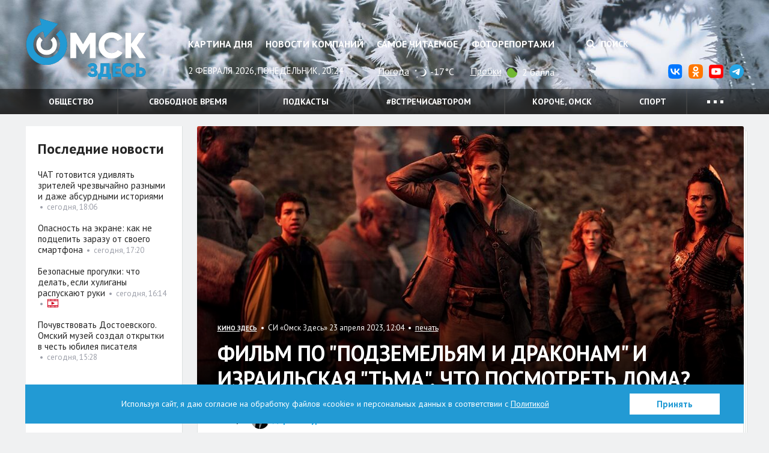

--- FILE ---
content_type: text/html; charset=UTF-8
request_url: https://omskzdes.ru/kinozdes/81291.html
body_size: 14668
content:
<!DOCTYPE html>
<html lang="ru" class="no-js">
<head>
	<meta charset="utf-8">
	<meta content="IE=edge,chrome=1" http-equiv="X-UA-Compatible">
	<meta name="viewport" content="width=device-width, initial-scale=1.0">
	<title>Фильм по "Подземельям и драконам" и израильская "Тьма". Что посмотреть дома? - Кино Здесь</title>
	<meta name="description" content="&quot;Подземелья и драконы: Честь среди воров&quot;, &quot;Догоняя смерть&quot;, &quot;План Б&quot; и &quot;Голод&quot;. Кино и сериалы, которые сделают ваш день!">
	<meta name="nosnippet">
	<link rel="image_src" href="https://omskzdes.ru/storage/c/2023/04/22/1682228932_404582_08.jpg">
	<meta property="og:image" content="https://omskzdes.ru/storage/c/2023/04/22/1682228932_404582_08.jpg">
	<meta property="og:title" content="Фильм по &quot;Подземельям и драконам&quot; и израильская &quot;Тьма&quot;. Что посмотреть дома? - Кино Здесь">
	<meta property="og:description" content="&quot;Подземелья и драконы: Честь среди воров&quot;, &quot;Догоняя смерть&quot;, &quot;План Б&quot; и &quot;Голод&quot;. Кино и сериалы, которые сделают ваш день!">
	<meta property="og:url" content="https://omskzdes.ru/kinozdes/81291.html">
	<meta name="twitter:card" content="summary">
	<meta name="twitter:domain" content="Omsk_zdes">
	<meta name="twitter:site" content="@Omsk_zdes">
	<meta name="twitter:creator" content="@Omsk_zdes">
	<meta name="twitter:url" content="https://omskzdes.ru/kinozdes/81291.html">
	<meta name="twitter:title" content="Фильм по &quot;Подземельям и драконам&quot; и израильская &quot;Тьма&quot;. Что посмотреть дома? - Кино Здесь">
	<meta name="twitter:description" content="&quot;Подземелья и драконы: Честь среди воров&quot;, &quot;Догоняя смерть&quot;, &quot;План Б&quot; и &quot;Голод&quot;. Кино и сериалы, которые сделают ваш день!">
	<meta name="twitter:image" content="https://omskzdes.ru/storage/c/2023/04/22/1682228932_404582_08.jpg">
	<link rel="amphtml" href="https://omskzdes.ru/amp/kinozdes/81291.html">
	<link rel="shortcut icon" href="/favicon.ico?3" type="image/x-icon">
	<link href="/css/styles.css?za232__23_09_2025" rel="stylesheet" type="text/css">
	<link href="/css/jquery.fancybox.css" rel="stylesheet" type="text/css">
	<link href="/css/fotorama.css?4.6.4" rel="stylesheet" type="text/css">
	<link href="https://fonts.googleapis.com/css?family=PT+Sans:400,700&display=swap&subset=cyrillic" rel="stylesheet">
	<link href="/css/temp.css?232.1" rel="stylesheet" type="text/css">
	<link href="/css/lightgallery.min.css?232" rel="stylesheet" type="text/css">
	<script src="/js/modernizr.min.js?3.6.0"></script>
	<script>
	var _prum = [['id', '535b9c48abe53dcc06135508'],
	['mark', 'firstbyte', (new Date()).getTime()]];
	(function() {
	var s = document.getElementsByTagName('script')[0]
	, p = document.createElement('script');
	p.async = 'async';
	p.src = '//rum-static.pingdom.net/prum.min.js';
	s.parentNode.insertBefore(p, s);
	})();
	</script>

	<script src="/js/cookies_agreement.js?19_12_2025"></script>

	<!-- Yandex.Metrika counter -->
    <script type="text/javascript">
        (function(m,e,t,r,i,k,a){
            m[i]=m[i]||function(){(m[i].a=m[i].a||[]).push(arguments)};
            m[i].l=1*new Date();
            for (var j = 0; j < document.scripts.length; j++) {if (document.scripts[j].src === r) { return; }}
            k=e.createElement(t),a=e.getElementsByTagName(t)[0],k.async=1,k.src=r,a.parentNode.insertBefore(k,a)
        })(window, document,'script','https://mc.yandex.ru/metrika/tag.js', 'ym');

        ym(1472451, 'init', {webvisor:true, clickmap:true, accurateTrackBounce:true, trackLinks:true});
    </script>
    <noscript><div><img src="https://mc.yandex.ru/watch/1472451" style="position:absolute; left:-9999px;" alt="" /></div></noscript>
    <!-- /Yandex.Metrika counter -->
</head>
<body>
<!--LiveInternet counter--><script type="text/javascript">
new Image().src = "//counter.yadro.ru/hit?r"+
escape(document.referrer)+((typeof(screen)=="undefined")?"":
";s"+screen.width+"*"+screen.height+"*"+(screen.colorDepth?
screen.colorDepth:screen.pixelDepth))+";u"+escape(document.URL)+
";h"+escape(document.title.substring(0,150))+
";"+Math.random();</script><!--/LiveInternet-->
<div class="b-top-infoblock js-optional-infoblock">
<script type="text/javascript">
(function(L){
	function s4(){return Math.floor((1+Math.random())*0x10000).toString(16).substring(1);}
	var D=document,uid=s4()+'-'+s4();
	L=('https:' == D.location.protocol ? 'https:' : 'http:')+L+'&referer='+escape(D.referrer||'unknown')+'&uid='+uid;
	D.write('<sc'+'ript type="text/javascript" id="'+uid+'" src="'+L+'" async><\/sc'+'ript>');
})('//adv.omskzdes.ru/block.js?place=1&position=1&callback=processBannerInjection');
</script>
</div>
<header class="l-header">
	<div class="l-header-img">
		<div class="l-header-img-inner">
			<img src="/storage/c/2025/11/13/1763013803_287761_46.png" alt="">
		</div>
	</div>
	<div class="b-header-head">
		<div class="container">
			<a href="/" class="logo" title="Омск Здесь">Омск Здесь</a>
			<button type="button" class="btn btn-menu-toggle collapsed" data-toggle="collapse" data-target="#navigation" aria-expanded="false">
				<span class="sr-only">Меню</span>
				<span class="icon-bar"></span>
				<span class="icon-bar"></span>
				<span class="icon-bar"></span>
			</button>
		</div>
	</div>
	<nav class="b-header collapse" id="navigation">
		<div class="container">
			<div class="b-header-body">
				<div class="b-header-content">
					<div class="b-header-main">
						<ul class="b-nav">
							<li><a href="/today/">Картина дня</a></li>
							<li><a href="/company-news/">Новости компаний</a></li>
							<li><a href="/most-readed/">Самое читаемое</a></li>
							<li><a href="/photo/">Фоторепортажи</a></li>
						</ul>
					</div>
					<div class="b-header-side">
						<div class="b-header-control" style="display: flex;justify-content: end;">
							
							<button class="btn btn-search" data-toggle="dropdown" aria-expanded="false">
								<i class="fa fa-search"></i>
								Поиск
							</button>
							<form class="b-header-form dropdown-menu" action="/search/">
								<div class="inner">
									<input type="text" name="q" class="form-control" placeholder="Поиск по сайту">
									<button type="submit" class="button">Искать</button>
								</div>
							</form>
						</div>
					</div>
				</div>

				<div class="b-header-dashboard">
					<div class="b-header-main">
						<div class="current-date"> 2 февраля 2026, понедельник, 20:24</div>
						<div class="widget">
							<div class="widget-name">
								<a href="/weather/">Погода</a>
							</div>
							<div class="widget-content">
								<img src="https://yastatic.net/weather/i/icons/blueye/white/svg/skc_n.svg" class="icon icon-weather" width="25" alt="ясно" title="ясно">
								-17°C
							</div>
						</div>
						<div class="widget">
							<div class="widget-name">
								<a href="/traffic/">Пробки</a>
							</div>
							<div class="widget-content">
								<span title="Дороги почти свободны" class="icon icon-trafficlight low"></span>
								2 балла
							</div>
						</div>
					</div>
					<div class="b-header-side">
						<ul class="b-header-socials pull-right">
							<li><a href="https://vk.com/omskzdes" target="_blank" rel="nofollow"><img src="/i/social/vk.svg"></a></li>
							<li><a href="https://ok.ru/omskzdes" target="_blank" rel="nofollow"><img src="/i/social/ok.svg"></a></li>
							<li><a href="https://www.youtube.com/@omskzdes55/videos" target="_blank" rel="nofollow"><img src="/i/social/youtube.png"></a></li>
							<li><a href="https://t.me/omskzdes55" target="_blank" rel="nofollow"><img src="/i/social/telegram.svg"></a></li>
						</ul>
					</div>
				</div>

			</div>
		</div>
		<div class="b-themes">
			<div class="container">
				<div class="b-themes-container">
				<!-- Закомментировал виджет радио 04.05.2023 Султанов Ильдар 
				<div class="b-radio-widget">
                        <a href="/radiosibir/" target="_blank" class="radio-logo">Радио Сибирь</a>
						<a href="/radiosibir/" target="_blank"><img src="/i/radio-link.png" class="radio-link" alt="Радио Сибирь"></a>
				</div>
				 -->
				<ul class="b-themes-nav" id="themes-nav">

                        <li><a href="/society/" >Общество</a></li>
                        <li><a href="/culture/" >Свободное время</a></li>
                        <li><a href="/podcasts/" >Подкасты</a></li>
                        <li><a href="/vstrechisavtorom/" >#встречисавтором</a></li>
                        <li><a href="/94/" >Короче, Омск</a></li>
                        <li><a href="/sports/" >Спорт</a></li>
                        <li class="mobile-only"><a href="/changeyourlife/" >Ловим кайдзен</a></li>
                        <li class="mobile-only"><a href="/health/" >Здоровье</a></li>
                        <li class="active mobile-only"><a href="/kinozdes/" >Кино Здесь</a></li>
                        <li class="mobile-only"><a href="/lovebooks/" >#влюблённыевкниги</a></li>
                        <li class="mobile-only"><a href="/like/" >Лайкни</a></li>
                        <li class="mobile-only"><a href="/interviews/" >Интервью</a></li>
                        <li class="mobile-only"><a href="/economics/" >Экономика</a></li>
                        <li class="mobile-only"><a href="/gid55/" >ГИД55</a></li>
                        <li class="mobile-only"><a href="/weekendcinema/" >Кинотеатр выходного дня</a></li>
                        <li class="mobile-only"><a href="/incidents/" >Происшествия </a></li>
                        <li class="mobile-only"><a href="/politics/" >Политика</a></li>
                        <li class="mobile-only"><a href="/tehnologii/" >Технологии</a></li>
                        <li class="mobile-only"><a href="/company-news/" >Новости компаний</a></li>
                        <li class="mobile-only"><a href="https://smotridoma.omskzdes.ru/" target="_blank">#СмотриДома</a></li>
                        <li class="mobile-only"><a href="/20X20/" >20Х20</a></li>
						<li class="dropdown">
							<a href="#" class="dropdown-toggle" data-toggle="dropdown" aria-expanded="false">
								<span class="dot"></span>
								<span class="dot"></span>
								<span class="dot"></span>
							</a>
							<ul class="dropdown-menu dropdown-menu-custom">
								<li><a href="/changeyourlife/">Ловим кайдзен</a></li>
								<li><a href="/health/">Здоровье</a></li>
								<li class="active"><a href="/kinozdes/">Кино Здесь</a></li>
								<li><a href="/lovebooks/">#влюблённыевкниги</a></li>
								<li><a href="/like/">Лайкни</a></li>
								<li><a href="/interviews/">Интервью</a></li>
								<li><a href="/economics/">Экономика</a></li>
								<li><a href="/gid55/">ГИД55</a></li>
								<li><a href="/weekendcinema/">Кинотеатр выходного дня</a></li>
								<li><a href="/incidents/">Происшествия </a></li>
								<li><a href="/politics/">Политика</a></li>
								<li><a href="/tehnologii/">Технологии</a></li>
								<li><a href="/company-news/">Новости компаний</a></li>
								<li><a href="/smotridoma/">#СмотриДома</a></li>
								<li><a href="/20X20/">20Х20</a></li>
							</ul>
						</li>
					</ul>
				</div>
			</div>
		</div>

	</nav>
</header>
<main class="l-main">
	<div class="container">
		<div class="l-content g-clearfix">
			<div class="l-content-wrapper">
				<div class="b-content">
					<div class="g-container g-clearfix">

<div class="b-page" itemscope itemtype="http://schema.org/WPHeader">
	<div class="b-page-wrap">
		<article class="b-article g-clearfix" itemscope itemtype="http://schema.org/NewsArticle">
					<meta itemprop="datePublished" content="2023-04-23"/>
					<meta itemprop="dateModified" content="2024-07-10"/>
					<meta itemprop="mainEntityOfPage" content="/kinozdes/"/>
					<div class="g-hidden" itemprop="publisher" itemscope itemtype="https://schema.org/Organization">
						<meta itemprop="name" content="Омск здесь">
						<meta itemprop="address" content="Омск, ул. Омская, 215">
						<meta itemprop="telephone" content="90-84-96, +7 (913) 149-84-96">
						<div itemprop="logo" itemscope itemtype="https://schema.org/ImageObject">
							<img itemprop="url" itemprop="image" src="https://omskzdes.ru/i/logo.png">
							<meta itemprop="width" content="200">
							<meta itemprop="height" content="102">
						</div>
					</div>
					<div style="height:0;">
						<script language="javascript">document.write("<img src=\"https://omskzdes.ru/views_counter/?id="+"81291"+"&class="+"news"+"&"+Math.random()+"\" width=\"0\" height=\"0\">");</script>
						<noscript><img src="https://omskzdes.ru/views_counter/?id=81291&class=news" width="0" height="0"></noscript>
					</div>
					<div class="b-article-head">
						<div class="b-news news-overlay">
                                <div class="b-news-pic" itemprop="image" itemscope itemtype="https://schema.org/ImageObject">                                    <div class="overlay"></div>
                                    <meta itemprop="width" content="910">
                                    <meta itemprop="height" content="460">
                                    <img src="/storage/c/2023/04/22/1682228932_012627_85.jpg" alt="Фильм по &quot;Подземельям и драконам&quot; и израильская &quot;Тьма&quot;. Что посмотреть дома?" title="Фильм по &quot;Подземельям и драконам&quot; и израильская &quot;Тьма&quot;. Что посмотреть дома?" class="g-responsive" itemprop="url contentUrl">
                                    <div class="overlay"></div>
                                </div>
							<div class="b-news-body">
								<div class="b-news-meta">
									<span class="section-name"><a href="/kinozdes/"><span itemprop="articleSection">Кино Здесь</span></a></span>
									&nbsp;•&nbsp;&nbsp;СИ &laquo;Омск Здесь&raquo;&nbsp;23 апреля 2023, 12:04
									&nbsp;•&nbsp;&nbsp;<a href="/kinozdes/81291.html?print=1" rel="nofollow">печать</a>
								</div>
								<h1 class="b-news-title" itemprop="headline">Фильм по "Подземельям и драконам" и израильская "Тьма". Что посмотреть дома?</h1>
							</div>
						</div>
					</div>
					<div class="b-article-authors">
						<strong>Автор:</strong>
						<a href="/profile/8802/" class="person"><img src="/storage/u/8/8/8802/1609231525_614473_57.jpg" class="g-circle" alt=""><span class="person-name" itemprop="author">Дарья Панурова</span></a>
						
					</div>

			<div class="b-article-announce">
				<p><p>&quot;Подземелья и драконы: Честь среди воров&quot;, &quot;Догоняя смерть&quot;, &quot;План Б&quot; и &quot;Голод&quot;. Кино и сериалы, которые сделают ваш день!</p>
</p>
			</div>
			<div class="b-article-body" itemprop="articleBody">

			<p>В комедийном фэнтези по мотивам одной из самых популярных в мире настольных игр звёздный голливудский состав отправляется мстить плохишу Хью Гранту. В израильском sci-fi-сериале находят три скелета, ДНК которых загадочным образом полностью совпадает с ещё живущими людьми. В мини-сериале &quot;План Б&quot; главный герой оказывается увлекательном дне сурка, из которого выбраться будет, конечно же, ой, как непросто. В &quot;Голоде&quot; молодая амбициозная девушка попадает на кухню к тираничному знаменитому шеф-повару, и начинается &quot;адская кухня&quot;. В новом выпуске рубрики #КиноЗдесь рассказываем о сериалах и фильмах, за которыми вы прекрасно проведёте время.</p>
			<h2><b>Подземелья и драконы: Честь среди воров&nbsp;(16+)</b></h2>
			<p class="g-justify-center"><img alt="" data-avatar="" data-show-label="" src="/storage/c/2023/04/22/1682228762_302659_53.jpg" style="width: 700px; height: 401px;" title=""></p>
			<p class="g-justify-center"><em>Скриншот из фильма &quot;Подземелья и драконы: Честь среди воров&quot;, 2023 год, производство Allspark Pictures, Aurum Producciones S.A и Hasbro Inc, режиссёры Джон Фрэнсис Дейли, Джонатан М. Голдштейн</em></p>
			<p><b>Режиссёры:</b> Джон Фрэнсис Дейли, Джонатан М. Голдштейн</p>
			<p><b>Рейтинг на &quot;КиноПоиске&quot;: </b>7.6</p>
			<p><b>Время: </b>134 минуты</p>
			<p><b>О фильме. </b>Встречайте яркое комедийное фэнтези по мотивам одной из самых популярных в мире настольных игр - &quot;Подземелья и драконы&quot; (Dungeons &amp; Dragons). Из тюрьмы, затерянной где-то в волшебных Забытых Королевствах, сбегает странная парочка авантюристов - харизматичный брат Эдгин и его воинственная сестра Хольга. Очень быстро бывшие заключённые сколачивают эксцентричную команду, чтобы отомстить когда-то предавшему и бросившему их за решётку подельнику.</p>
			<p><b>Что интересного.</b> Даже если вы никогда не слышали про вселенную D&amp;D, её волшебный мир, воссозданный режиссёрами Голдштейном и Дейли быстро увлечёт и захватит вас. Поспособствует этому в первую очередь лихо закрученный сюжет: этакая смесь &quot;Стражей Галактики&quot; с популярным фэнтези и красивыми спецэффектами. А уже потом огненный звёздный состав: Крис Пайн (&laquo;Звёздный путь&quot;), Мишель Родригес (&quot;Форсаж&quot;), Реге-Жан Пейдж (&quot;Бриджертоны&quot;) и, конечно же, Хью Грант (&quot;Реальная любовь&quot;) в роли очаровательного плохиша.</p>
			<p><b>Кому не понравится. </b>Тем, кого от любого, даже очень эпичного фэнтези клонит в сон.</p>
			<p class="g-justify-center"><iframe allowfullscreen="" frameborder="0" height="395" src="//www.youtube.com/embed/p-9VkAEErq8?rel=0" width="700"></iframe></p>
			<hr><h2><b>Догоняя смерть&nbsp;(16+)</b></h2>
			<p class="g-justify-center"><img alt="" data-avatar="" data-show-label="" src="/storage/c/2023/04/22/1682228801_376759_41.jpg" style="width: 700px; height: 393px;" title=""></p>
			<p class="g-justify-center"><em>Скриншот из сериала &quot;Догоняя смерть&quot;, 2023 год, производство Drama-Team и Federation Entertainment, режиссёр Омри Гивон</em></p>
			<p><b>Режиссёры:</b> Омри Гивон</p>
			<p><b>Рейтинг на &quot;КиноПоиске&quot;: </b>7.2</p>
			<p><b>Время: </b>8 серий по 50 минут</p>
			<p><b>О сериале. </b>Время относительно, идентичность человека - тоже. Почему? Ответы найдёте в сюжете израильского sci-fi-сериала &quot;Догоняя смерть&quot;! После землетрясения на территории природного заповедника обнаруживают три скелета. Полицейские берутся за расследование, и всё бы ничего, вот только ДНК скелетов полностью идентично трём ещё живым людям. А пуля, найденная в одном из скелетов, ещё даже не выпускалась на свет.</p>
			<p><b>Что интересного. </b>Этот сериал снят в нетипичной для Израиля местности - среди живописных лугов, лесов и рек. А ведь у многих страна до сих пор ассоциируется с пустынями, посреди которых стоят Иерусалим, Тель-Авив и другие крупные города. По-другому взглянуть на эти края и попытаться разгадать, как люди могут быть живы и мертвы одновременно, можно в атмосферном сериале, снятом в стилистике &quot;Тьмы&quot; и немного &quot;Настоящего детектива&quot;.</p>
			<p><b>Кому не понравится. </b>Тем, кого утомляют запутанные детективы с многослойным сюжетом.</p>
			<p class="g-justify-center"><iframe allowfullscreen="" frameborder="0" height="395" src="//www.youtube.com/embed/QGtIYq1tbcc?rel=0" width="700"></iframe></p>
			<hr><h2><b>План Б&nbsp;(18+)</b></h2>
			<p class="g-justify-center"><img alt="" data-avatar="" data-show-label="" src="/storage/c/2023/04/22/1682228830_445622_83.jpg" style="width: 700px; height: 437px;" title=""></p>
			<p class="g-justify-center"><em>Скриншот из сериала &quot;План Б&quot;, 2023 год, производство Canadian Broadcasting Corporation (CBC), KOTV Productions и Seven.One Studios, режиссёр Жан-Франсуа Асселин</em></p>
			<p><b>Режиссёры: </b>Жан-Франсуа Асселин</p>
			<p><b>Рейтинг на &quot;КиноПоиске&quot;: </b>7.3</p>
			<p><b>Время: </b>6 серий по 40 минут</p>
			<p><b>О сериале. </b>В мини-сериале &quot;План Б&quot; главный герой Филипп откликается на объявление странного агентства, которое предоставляет ему возможность отправиться в прошлое и изменить свою судьбу. Вернуть жену и спасти свою юридическую фирму - всё это оказывается для героя непосильной задачей. Кажется, совсем не об этом мечтает человек, когда попадает в свой день сурка.</p>
			<p><b>Что интересного. </b>Кто из нас, в очередной раз испортив всё, не хотел для себя второго шанса? Ещё раз прожить день, поступить по-другому. Вот только оказывается, что сделать всё идеально не так уж и просто, потому что каждый новый поступок и выбор неизменно влекут за собой череду совершенно других проблем. Сериал является ремейком популярного канадского 3-сезонного шоу с одноимённым названием. Главную роль исполнил звезда &quot;Форс-мажоров&quot; Патрик Джей Адамс.</p>
			<p><b>Кому не понравится. </b>Тем, кто не любит истории на тему дня сурка.</p>
			<p class="g-justify-center"><iframe allowfullscreen="" frameborder="0" height="395" src="//www.youtube.com/embed/VuWGSRoqn6M?rel=0" width="700"></iframe></p>
			<hr><h2><b>Голод&nbsp;(18+)</b></h2>
			<p class="g-justify-center"><img alt="" data-avatar="" data-show-label="" src="/storage/c/2023/04/22/1682228856_027057_83.jpg" style="width: 700px; height: 390px;" title=""></p>
			<p class="g-justify-center"><em>Скриншот из сериала &quot;Голод&quot;, 2023 год, производство Netflix и Song Sound Production, режиссёр Ситисири Монгколсири</em></p>
			<p><b>Режиссёры:</b> Ситисири Монгколсири</p>
			<p><b>Рейтинг на &quot;КиноПоиске&quot;: </b>6.7</p>
			<p><b>Время: </b>146 минут</p>
			<p><b>О фильме.</b> Молодая девушка по имени Аой должна в поте лица трудиться в забегаловке на задворках Бангкока, чтобы обеспечить свою семью. Но однажды ей выпадает уникальный шанс поработать на кухне знаменитого и тираничного шеф-повара Пола. Путь на олимп жизни и мастерства не будет простым, ей придётся идти по головам и от очень многого отказаться.</p>
			<p><b>Что интересного. </b>Высокая кухня, нешуточные страсти и огромные амбиции. Совсем недавно мы рассказывали вам про фильм с такой же формулой: <a href="https://omskzdes.ru/kinozdes/80327.html" target="_blank">кулинарный хоррор</a> с Рэйфом Файнсом &quot;Меню&quot;. Вот только &quot;Голод&quot; больше похож на &quot;Одержимость&quot; Дэмьена Шазелла, нежели на кровавый квест. Эксцентричный &quot;учитель&quot; пытается вылепить из амбициозной девушки мастера высокой кухни, параллельно уничтожая её самооценку и психику. Эстетичный кулинарный триллер изобилует отборной руганью, эмоциональными стычками в стиле &quot;Адской кухни&quot; и очень красивой едой.</p>
			<p><b>Кому не понравится. </b>Тем, у кого не хватит нервов на истории с таким огромным эмоциональным накалом. Лучше посмотрите <a href="https://omskzdes.ru/kinozdes/80647.html" target="_blank">продолжение &quot;Смешариков&quot;</a>.</p>
			<p class="g-justify-center"><iframe allowfullscreen="" frameborder="0" height="395" src="//www.youtube.com/embed/EWDnc61MlEU?rel=0" width="700"></iframe></p>
			<hr>
			<p>Из <a href="https://omskzdes.ru/kinozdes/81225.html" target="_blank">прошлого выпуска рубрики</a> #КиноЗдесь вы могли узнать про фильм о советском The Beatles, секту Билли Айлиш, запертого в шикарном пентхаусе Уиллема Дефо и эпидемию бешенства в тайге.</p>
			<p class="g-justify-right"><em>Главное фото: скриншот из фильма &quot;Подземелья и драконы: Честь среди воров&quot;, 2023 год, производство Allspark Pictures, Aurum Producciones S.A и Hasbro Inc, режиссёры Джон Фрэнсис Дейли, Джонатан М. Голдштейн</em></p>
			<p class="g-justify-right">&nbsp;</p>
			

			</div>
					<div class="b-article-rate">
						<div class="emoji js-doc-like-block">
							<a class="emoji-item" data-type="0" data-doc-id="81291" data-doc-type="news">
								<div class="emoji-item__key">
									<i class="emoji-item__icon"><img src="/i/emoji/like.svg" alt="Нравится"></i>
								</div>
								<div class="emoji-item__value">4</div>
							</a>
							<a class="emoji-item" data-type="1" data-doc-id="81291" data-doc-type="news">
								<div class="emoji-item__key">
									<i class="emoji-item__icon"><img src="/i/emoji/joy.svg" alt="Ха-Ха"></i>
								</div>
								<div class="emoji-item__value">1</div>
							</a>
							<a class="emoji-item" data-type="2" data-doc-id="81291" data-doc-type="news">
								<div class="emoji-item__key">
									<i class="emoji-item__icon"><img src="/i/emoji/surprise.svg" alt="Удивительно"></i>
								</div>
								<div class="emoji-item__value">0</div>
							</a>
							<a class="emoji-item" data-type="3" data-doc-id="81291" data-doc-type="news">
								<div class="emoji-item__key">
									<i class="emoji-item__icon"><img src="/i/emoji/sad.svg" alt="Грустно"></i>
								</div>
								<div class="emoji-item__value">0</div>
							</a>
							<a class="emoji-item" data-type="4" data-doc-id="81291" data-doc-type="news">
								<div class="emoji-item__key">
									<i class="emoji-item__icon"><img src="/i/emoji/angry.svg" alt="Возмутительно"></i>
								</div>
								<div class="emoji-item__value">0</div>
							</a>
							<a class="emoji-item" data-type="5" data-doc-id="81291" data-doc-type="news">
								<div class="emoji-item__key">
									<i class="emoji-item__icon"><img src="/i/emoji/dislike.svg" alt="Не нравится"></i>
								</div>
								<div class="emoji-item__value">0</div>
							</a>
						</div>
						<div class="b-article-rate__discuss">
							<div class="emoji-item">
								<div class="emoji-item__key">
									<a class="btn btn-primary" data-target-element="#comments-block-81291">
										<i class="fa fa-comment" aria-hidden="true"></i><span class="hidden-xs"> Обсудить</span>
									</a>
								</div>
								<div class="emoji-item__value js-obj-comments-count">0</div>
							</div>
						</div>
					</div>
					<div class="b-article-tags">
						<strong class="tags-label"><i class="fa fa-tag"></i> <a href="/tags/">Теги</a></strong>&nbsp;&nbsp;•&nbsp;
						<a href="/tags/8917.html" class="g-link-hash">#видео</a> <a href="/tags/3499.html" class="g-link-hash">#кино</a> <a href="/tags/45839.html" class="g-link-hash">#сериал</a>
					</div>
<div class="b-article-related g-rounded">
	<h3>Читайте также</h3>
	<ul class="">
		<li><strong><a href="/culture/91032.html" target="_blank">&quot;Я не собираюсь играть, как бразильцы&quot;. Даниил Крамер вновь привёз в Омск музыкальные &quot;тропики&quot;</a></strong></li>
		<li><strong><a href="/culture/90999.html" target="_blank">Нотное письмо в золоте, серебре и бронзе. Как выглядят главные награды для лауреатов конкурса имени В. Я. Шпета</a></strong></li>
		<li><strong><a href="/society/91026.html" target="_blank">Что это было? Дайджест новостей января в Омске</a></strong></li>
		<li><strong><a href="/culture/91012.html" target="_blank">Войти в азарт и обанкротить соперников. &quot;Омск Здесь&quot; протестировал игру про дореволюционный Омск</a></strong></li>
		<li><strong><a href="/society/91034.html" target="_blank">Почувствовать Достоевского. Омский музей создал открытки в честь юбилея писателя</a></strong></li>
	</ul>

<!--
<div class="row visible-xs">
		<div class="col-xs-6">
			<div class="b-news news-title news-classic">
				<div class="b-news-pic">
					<a href="/culture/91032.html" target="_blank"><img src="/storage/c/2026/02/02/1770017352_656776_09.jpg" alt="&quot;Я не собираюсь играть, как бразильцы&quot;. Даниил Крамер вновь привёз в Омск музыкальные &quot;тропики&quot;" title="&quot;Я не собираюсь играть, как бразильцы&quot;. Даниил Крамер вновь привёз в Омск музыкальные &quot;тропики&quot;" class="g-responsive" /></a>
				</div>
				<div class="b-news-body">
					<span class="b-news-title"><a href="/culture/91032.html" target="_blank">&quot;Я не собираюсь играть, как бразильцы&quot;. Даниил Крамер вновь привёз в Омск музыкальные &quot;тропики&quot;</a></span>
				</div>
			</div>
		</div>
		<div class="col-xs-6">
			<div class="b-news news-title news-classic">
				<div class="b-news-pic">
					<a href="/culture/90999.html" target="_blank"><img src="/storage/c/2026/01/29/1769667222_454830_50.png" alt="Нотное письмо в золоте, серебре и бронзе. Как выглядят главные награды для лауреатов конкурса имени В. Я. Шпета" title="Нотное письмо в золоте, серебре и бронзе. Как выглядят главные награды для лауреатов конкурса имени В. Я. Шпета" class="g-responsive" /></a>
				</div>
				<div class="b-news-body">
					<span class="b-news-title"><a href="/culture/90999.html" target="_blank">Нотное письмо в золоте, серебре и бронзе. Как выглядят главные награды для лауреатов конкурса имени В. Я. Шпета</a></span>
				</div>
			</div>
		</div>
		<div class="col-xs-6">
			<div class="b-news news-title news-classic">
				<div class="b-news-pic">
					<a href="/society/91026.html" target="_blank"><img src="/storage/c/2026/02/01/1769941890_728097_41.jpg" alt="Что это было? Дайджест новостей января в Омске" title="Что это было? Дайджест новостей января в Омске" class="g-responsive" /></a>
				</div>
				<div class="b-news-body">
					<span class="b-news-title"><a href="/society/91026.html" target="_blank">Что это было? Дайджест новостей января в Омске</a></span>
				</div>
			</div>
		</div>
		<div class="col-xs-6">
			<div class="b-news news-title news-classic">
				<div class="b-news-pic">
					<a href="/culture/91012.html" target="_blank"><img src="/storage/c/2026/01/30/1770010750_909506_36.jpg" alt="Войти в азарт и обанкротить соперников. &quot;Омск Здесь&quot; протестировал игру про дореволюционный Омск" title="Войти в азарт и обанкротить соперников. &quot;Омск Здесь&quot; протестировал игру про дореволюционный Омск" class="g-responsive" /></a>
				</div>
				<div class="b-news-body">
					<span class="b-news-title"><a href="/culture/91012.html" target="_blank">Войти в азарт и обанкротить соперников. &quot;Омск Здесь&quot; протестировал игру про дореволюционный Омск</a></span>
				</div>
			</div>
		</div>
		<div class="col-xs-6">
			<div class="b-news news-title news-classic">
				<div class="b-news-pic">
					<a href="/society/91034.html" target="_blank"><img src="/storage/c/2026/02/02/1770024988_693878_28.jpg" alt="Почувствовать Достоевского. Омский музей создал открытки в честь юбилея писателя" title="Почувствовать Достоевского. Омский музей создал открытки в честь юбилея писателя" class="g-responsive" /></a>
				</div>
				<div class="b-news-body">
					<span class="b-news-title"><a href="/society/91034.html" target="_blank">Почувствовать Достоевского. Омский музей создал открытки в честь юбилея писателя</a></span>
				</div>
			</div>
		</div>
</div>
-->

</div>

					<div class="b-article-like js-doc-share-block">
						<ul class="list g-clearfix">
							<li class="item item-label">
								<strong class="like-label">Поделиться:</strong>
							</li>
							<li class="item">
								<a class="" href="https://connect.ok.ru/offer?url=https://omskzdes.ru/kinozdes/81291.html&title=%D0%A4%D0%B8%D0%BB%D1%8C%D0%BC+%D0%BF%D0%BE+%22%D0%9F%D0%BE%D0%B4%D0%B7%D0%B5%D0%BC%D0%B5%D0%BB%D1%8C%D1%8F%D0%BC+%D0%B8+%D0%B4%D1%80%D0%B0%D0%BA%D0%BE%D0%BD%D0%B0%D0%BC%22+%D0%B8+%D0%B8%D0%B7%D1%80%D0%B0%D0%B8%D0%BB%D1%8C%D1%81%D0%BA%D0%B0%D1%8F+%22%D0%A2%D1%8C%D0%BC%D0%B0%22.+%D0%A7%D1%82%D0%BE+%D0%BF%D0%BE%D1%81%D0%BC%D0%BE%D1%82%D1%80%D0%B5%D1%82%D1%8C+%D0%B4%D0%BE%D0%BC%D0%B0%3F">
									<img src="/i/social/ok.svg" style="width:24px">
									<span class="count"></span>
								</a>
							</li>
							<li class="item">
								<a class="" href="https://vk.com/share.php?url=https://omskzdes.ru/kinozdes/81291.html">
									<img src="/i/social/vk.svg" style="width:24px">
									<span class="count"></span>
								</a>
							</li>
							<li class="item">
								<a class="" data-sn-type="telegram" data-doc-id="81291" data-doc-type="news" href="https://t.me/share/url?url=https://omskzdes.ru/kinozdes/81291.html">
									<img src="/i/social/telegram.svg" style="width:24px">
									<span class="count"></span>
								</a>
							</li>
							<li class="item item-rss">
								<a class="btn btn-default btn-rss" href="/rss/kinozdes.xml">
									<i class="fa fa-rss"></i>
									<span class="count">RSS</span>
								</a>
							</li>
						</ul>
						<input type="hidden" id="google-plus-key" value="">
					</div>

		</article>
	</div>
</div>
<div class="b-infoblock js-optional-infoblock">
	<div class="g-container-less">
<script type="text/javascript">
(function(L){
	function s4(){return Math.floor((1+Math.random())*0x10000).toString(16).substring(1);}
	var D=document,uid=s4()+'-'+s4();
	L=('https:' == D.location.protocol ? 'https:' : 'http:')+L+'&referer='+escape(D.referrer||'unknown')+'&uid='+uid;
	D.write('<sc'+'ript type="text/javascript" id="'+uid+'" src="'+L+'" async><\/sc'+'ript>');
})('//adv.omskzdes.ru/block.js?place=6&position=1&callback=processBannerInjection');
</script>
	</div>
</div>
		<div class="b-page" id="comments-block-81291" style="display:none;">
			<div class="b-page-wrap">
				<div class="b-comments-head g-clearfix">
					<div class="b-section-title">Комментарии</div>
					<a class="btn btn-primary g-pull-left b-comment-reply" href="#">Добавить свой</a>
				</div>
				<input type="hidden" id="object-id" value="81291">
				<input type="hidden" id="user-id" value="">
				<div class="b-comments">
					<div id="comments-list">

					</div>
					<div id="new-comment" class="comment-answer">
					<form class="b-comment-form g-rounded" id="comment-form-81291">
						<input type="hidden" name="control_charset" value="Контроль">
						<input type="hidden" name="obj_id" value="81291">
						<div class="b-comment-form_field">
							<textarea class="form-control" cols="" rows="4" name="body" placeholder="Добавить свой комментарий..."></textarea>
							<div id="new-comment-errors" style="display:none;"></div>
						</div>
						<div class="b-comment-form_buttons g-clearfix">
							<div class="auth g-pull-left" id="comment_user_info">

							</div>
							<button class="btn btn-primary g-pull-right" onclick="return addComment(this);">Опубликовать</button>
						</div>
					</form>

					</div>
					<div id="new-comment-desc" style="display:none;">
						<div class="b-comment_buttons">
							<a href="#" class="btn btn-default btn-reply b-comment-reply">Написать комментарий</a>
						</div>
					</div>
				</div>
			</div>
		</div>


					</div>
				</div>
			</div>
			<div class="l-sidebar">
				<div class="b-sidebar">
					<div class="row">
						<div class="col-md-12 col-sm-6 js-optional-infoblock">
<div class="b-side-item">
	<div class="b-side-infoblock">
<script type="text/javascript">
(function(L){
	function s4(){return Math.floor((1+Math.random())*0x10000).toString(16).substring(1);}
	var D=document,uid=s4()+'-'+s4();
	L=('https:' == D.location.protocol ? 'https:' : 'http:')+L+'&referer='+escape(D.referrer||'unknown')+'&uid='+uid;
	D.write('<sc'+'ript type="text/javascript" id="'+uid+'" src="'+L+'" async><\/sc'+'ript>');
})('//adv.omskzdes.ru/block.js?place=5&position=5&callback=processBannerInjection');
</script>
	</div>
</div>

						</div>
					</div>

					<div class="b-side-item">
						<div class="b-side-item-title">Последние новости</div>
						<div class="row js-match-height">
							<div class="col-xs-6 col-md-12">
								<div class="b-news news-title news-side">
									<div class="b-news-body">
										<span class="b-news-title"><a href="/culture/91037.html">ЧАТ готовится удивлять зрителей чрезвычайно разными и даже абсурдными историями</a></span>
						&nbsp;•&nbsp;&nbsp;<span class="news-date">сегодня, 18:06</span>

									</div>
								</div>
							</div>
							<div class="col-xs-6 col-md-12">
								<div class="b-news news-title news-side">
									<div class="b-news-body">
										<span class="b-news-title"><a href="/health/91039.html">Опасность на экране:&nbsp;как не подцепить заразу от своего смартфона</a></span>
						&nbsp;•&nbsp;&nbsp;<span class="news-date">сегодня, 17:20</span>

									</div>
								</div>
							</div>
							<div class="col-xs-6 col-md-12">
								<div class="b-news news-title news-side">
									<div class="b-news-body">
										<span class="b-news-title"><a href="/94/91035.html">​​Безопасные прогулки: что делать, если хулиганы распускают руки</a></span>
						&nbsp;•&nbsp;&nbsp;<span class="news-date">сегодня, 16:14</span>
						&nbsp;•&nbsp;&nbsp;<a href="/94/91035.html#video" class="contents"><i class="icon icon-videos"></i></a>

									</div>
								</div>
							</div>
							<div class="col-xs-6 col-md-12">
								<div class="b-news news-title news-side">
									<div class="b-news-body">
										<span class="b-news-title"><a href="/society/91034.html">Почувствовать Достоевского. Омский музей создал открытки в честь юбилея писателя</a></span>
						&nbsp;•&nbsp;&nbsp;<span class="news-date">сегодня, 15:28</span>

									</div>
								</div>
							</div>
						</div>
					</div>

					<div class="row">
						<div class="col-md-12 col-sm-6 js-optional-infoblock">
<div class="b-side-item">
	<div class="b-side-infoblock">
<script type="text/javascript">
(function(L){
	function s4(){return Math.floor((1+Math.random())*0x10000).toString(16).substring(1);}
	var D=document,uid=s4()+'-'+s4();
	L=('https:' == D.location.protocol ? 'https:' : 'http:')+L+'&referer='+escape(D.referrer||'unknown')+'&uid='+uid;
	D.write('<sc'+'ript type="text/javascript" id="'+uid+'" src="'+L+'" async><\/sc'+'ript>');
})('//adv.omskzdes.ru/block.js?place=5&position=1&callback=processBannerInjection');
</script>
	</div>
</div>

						</div>
						<div class="col-md-12 col-sm-6 js-optional-infoblock">
<div class="b-side-item">
	<div class="b-side-infoblock">
<script type="text/javascript">
(function(L){
	function s4(){return Math.floor((1+Math.random())*0x10000).toString(16).substring(1);}
	var D=document,uid=s4()+'-'+s4();
	L=('https:' == D.location.protocol ? 'https:' : 'http:')+L+'&referer='+escape(D.referrer||'unknown')+'&uid='+uid;
	D.write('<sc'+'ript type="text/javascript" id="'+uid+'" src="'+L+'" async><\/sc'+'ript>');
})('//adv.omskzdes.ru/block.js?place=5&position=2&callback=processBannerInjection');
</script>
	</div>
</div>

						</div>
					</div>

<div class="b-side-item js-optional-infoblock">
	<div class="b-side-item-title">Ещё новости</div>
	<div class="row">
		<div class="col-md-12">
<script type="text/javascript">
(function(L){
	function s4(){return Math.floor((1+Math.random())*0x10000).toString(16).substring(1);}
	var D=document,uid=s4()+'-'+s4();
	L=('https:' == D.location.protocol ? 'https:' : 'http:')+L+'&referer='+escape(D.referrer||'unknown')+'&uid='+uid;
	D.write('<sc'+'ript type="text/javascript" id="'+uid+'" src="'+L+'" async><\/sc'+'ript>');
})('//adv.omskzdes.ru/block.js?place=5&position=4&callback=processBannerInjection');
</script>
		</div>
	</div>
</div>

					<div class="row">
						<div class="col-md-12 col-sm-6 js-optional-infoblock">
<div class="b-side-item">
	<div class="b-side-infoblock">
<script type="text/javascript">
(function(L){
	function s4(){return Math.floor((1+Math.random())*0x10000).toString(16).substring(1);}
	var D=document,uid=s4()+'-'+s4();
	L=('https:' == D.location.protocol ? 'https:' : 'http:')+L+'&referer='+escape(D.referrer||'unknown')+'&uid='+uid;
	D.write('<sc'+'ript type="text/javascript" id="'+uid+'" src="'+L+'" async><\/sc'+'ript>');
})('//adv.omskzdes.ru/block.js?place=5&position=3&callback=processBannerInjection');
</script>
	</div>
</div>

						</div>
					</div>


				</div>
			</div>
		</div>
		<footer class="l-footer">
			<div class="b-content-info">
				<div class="g-container g-clearfix">
					<a href="/"><img src="/i/logo-footer.svg" class="b-foot-logo" alt=""></a>
					<div class="b-foot-line">
						<a href="/about/">О нас</a>&nbsp;&nbsp;•&nbsp;
						<a href="/about/#page-3">Партнерам</a>&nbsp;&nbsp;•&nbsp;
						<a href="/privacy-policy/">Политика в отношении обработки персональных данных</a>
					</div>
					<div class="b-counters">
						<div class="item">
						</div>
						<div class="item hidden-xs">
<!--noindex-->

<!--/noindex-->
						</div>
					</div>
					<div class="b-copyright">
						При цитировании материалов гиперссылка на&nbsp;www.omskzdes.ru обязательна.
                        <br>И.о. главного редактора: Астафьева Татьяна Петровна
					</div>
				</div>
			</div>
			<div class="b-contacts">
				<div class="g-container g-clearfix">
					<div class="b-address">
						<img src="/i/18+.svg" class="sign-18" alt="18+">
						<p>
							Омск, ул. Омская, 215 (помещение А314)<br>
							omskzdes@inbox.ru<br>
							Тел.: +7 (913) 149 8496
						</p>
					</div>
				</div>
			</div>
			<div class="b-disabled">
				<div class="g-container g-clearfix">
					<div class="b-disabled-inner">
						<a href="https://special.omskzdes.ru">Версия для слабовидящих</a>
					</div>
				</div>
			</div>
		</footer>
	</div>
</main>
<div class="b-back-to-top" style="display: none;" id="back-to-top">Наверх</div>
<div id="modal-container"></div>
<script src="/js/jquery-1.12.4.min.js"></script>
<script src="/js/bootstrap.min.js?3.3.7"></script>
<script src="/js/jquery.placeholder.min.js"></script>
<script src="/js/jquery.ba-hashchange.min.js"></script>
<script src="/js/jquery.smooth-scroll.min.js"></script>
<script src="/js/jquery.fileupload.min.js"></script>
<script src="/js/imagesloaded.pkgd.min.js"></script>
<script src="/js/masonry.pkgd.min.js"></script>
<script src="/js/jquery.mousewheel.min.js"></script>
<script src="/js/lightgallery.min.js?3"></script>
<script src="/js/lg-thumbnail.min.js?3"></script>
<script src="/js/jquery.matchHeight.min.js"></script>

<script src="/js/jquery.fancybox.pack.js"></script>
<script src="/js/fotorama.js?4.6.4"></script>


<!-- Новая авторизация по VKoauth -->
<script src="https://unpkg.com/@vkid/sdk@latest/dist-sdk/umd/index.js"></script>

<script type="text/javascript" src="/js/auth.js?182420211261320"></script>
<script src="/js/common.js?2323"></script>
<script src="/js/dynamicNewsLoad.js?3"></script>
<!--[if lte IE 8]>
	<script src="/js/respond.min.js"></script>
<![endif]-->
</body>
</html>





--- FILE ---
content_type: application/javascript; charset=utf-8
request_url: https://omskzdes.ru/js/auth.js?182420211261320
body_size: 2496
content:
/* social networks support */
var appId;
var temporaryResponse;
var callback;

function loginWithFB() {
    mode = 'fb';
    win3 = window.open('/ajax/facebook/auth.html?start=1', "", "width=800,height=500,scrollbars=yes");
    return false;
}

function loginWithTwitter() {
    mode = 'twitter';
    win3 = window.open('/ajax/twitter/auth.html?start=1', "", "width=800,height=500,scrollbars=yes");
    return false;
}

function loginWithGoogle() {
    mode = 'google';
    win3 = window.open('/ajax/google/auth.html?start=1', "", "width=800,height=500,scrollbars=yes");
    return false;
}

function loginWithOK() {
    mode = 'odnoklassniki';
    win3 = window.open('/ajax/odnoklassniki/auth.html?start=1', "", "width=800,height=500,scrollbars=yes");
    return false;
}

function loginWithVK() {
    mode = 'vk';
    win3 = window.open('/ajax/vk/auth.html?start=1', "", "width=800,height=500,scrollbars=yes");
    return false;
}

function loginWithVKID() {
    console.log($("#VKIDSDKAuthButton_container").style);

    $("#social_buttons_container").hide();

    if (typeof VKIDSDK !== 'undefined') {
        const VKID = VKIDSDK;


        function generatePKCE() {
            const array = new Uint8Array(32);
            crypto.getRandomValues(array);
            const verifier = btoa(String.fromCharCode(...array))
                .replace(/\+/g, '-')
                .replace(/\//g, '_')
                .replace(/=+$/, '');  // base64url без padding

            // code_challenge = base64url(SHA-256(verifier))
            return crypto.subtle.digest('SHA-256', new TextEncoder().encode(verifier))
                .then(hash => {
                    const challenge = btoa(String.fromCharCode(...new Uint8Array(hash)))
                        .replace(/\+/g, '-')
                        .replace(/\//g, '_')
                        .replace(/=+$/, '');
                    return {verifier, challenge};
                });
        }

        generatePKCE().then(({verifier, challenge}) => {
            VKID.Config.init({
                app: 54097500,
                redirectUrl: 'https://omskzdes.ru/',
                responseMode: VKID.ConfigResponseMode.Callback,
                source: VKID.ConfigSource.LowCode,
                scope: 'email',
                codeChallenge: challenge,          // ← передаём challenge
                codeChallengeMethod: 'S256'
            });

            // Сохраняем verifier где-то (localStorage, cookie с httpOnly=false, или сразу в dataToSend)
            localStorage.setItem('vkid_verifier', verifier);


            const oneTap = new VKID.OneTap();

            oneTap.render({
                container: document.getElementById("VKIDSDKAuthButton"),
                showAlternativeLogin: true,
                //oauthList: ['ok_ru'] // — если нужно,
            })
                .on(VKID.WidgetEvents.ERROR, function (error) {
                    console.error('VKID OneTap error:', error);
                    // можно показать сообщение пользователю
                    alert('Ошибка авторизации VK ID. Попробуйте позже.');
                })
                .on(VKID.OneTapInternalEvents.LOGIN_SUCCESS, function (payload) {
                    const verifier = localStorage.getItem('vkid_verifier');
                    localStorage.removeItem('vkid_verifier'); // чистим
                    payload.mode = 'vkid';
                    payload.verifier = verifier;

                    $.ajax({
                        url: '/ajax/auth/sn_logon.html',
                        type: 'POST',
                        data: payload,
                        success: function (response) {
                            var response = JSON.parse(response);

                            if ($('#back_url').length) {
                                location.href = $('#back_url').val();
                            } else {
                                location.reload();
                            }
                            return;

                            if (response.errors.EmailIsToShort) {
                                payload.mode = 'vkid';
                                temporaryResponse = payload;
                                $.ajax({
                                    url: '/ajax/auth/data/check_user.html',
                                    data: temporaryResponse,
                                    async: true,
                                    success: function (check_user_response) {
                                        if (check_user_response.email) {
                                            if ($('#back_url').length) {
                                                location.href = $('#back_url').val();
                                            } else {
                                                location.reload();
                                            }
                                        } else {
                                            showModal('/ajax/auth/data/form.html', check_user_response);
                                        }
                                    }
                                });
                            }
                            /*
                            if (response.ok) {
                                console.log("response.ok  " + response)
                                // успех — редирект или обновление страницы, как раньше

                                if ($('#user-id').length) {
                                    $('#user-id').val(obj.user_id);
                                }
                                if ($('#comment_user_info').length) {
                                    $.ajax({
                                        url: '/ajax/comments/user_info.html',
                                        success: function (data) {
                                            $('#comment_user_info').html(data);
                                        }
                                    });

                                    return
                                } else if ($('#back_url').length) {
                                    location.href = $('#back_url').val();
                                    return;
                                }
                                location.reload();
                                return;
                            } else if (response.errors) {
                                if (response.LoginExists) {
                                    temporaryResponse = payload;
                                    addLoginExistsError();
                                } else {
                                    addLoginError(response.errors);
                                }
                            }*/
                        },
                        error: function () {
                            alert('Ошибка связи с сервером');
                        }
                    });
                });
        });
    }
}
loginWithVKID()

function authUser(response) {
    if(!response.mode) response.mode = mode;

    $.ajax({
        url: '/ajax/auth/sn_logon.html',
        data: response,
        async: true,
        success: function (data) {
            var obj = JSON.parse(data);
            if (obj.errors) {
                if (obj.LoginExists) {

                    temporaryResponse = response;
                    addLoginExistsError();
                } else {
                    addLoginError(obj.errors);
                }
            }
            if (obj.ok) {
                if (typeof callback == 'function') {
                    callback.call();
                    return;
                }
                if ($('#user-id').length) {
                    $('#user-id').val(obj.user_id);
                }
                if ($('#comment_user_info').length) {
                    $.ajax({
                        url: '/ajax/comments/user_info.html',
                        success: function (data) {
                            $('#comment_user_info').html(data);
                        }
                    });

                    return
                } else if ($('#back_url').length) {
                    location.href = $('#back_url').val();
                    return;
                }
                location.href = location.href;
                return;
            }
        }
    });
}

function addLoginError(error) {
    if ($('#erros-block').length) {
        $('#erros-block').html('<p class="g-field-error">' + error + '</p>');
    }
}

function checkUser(response) {
    if (response.email) {
        return authUser(response);
    }
    response.mode = mode;
    temporaryResponse = response;

    $.ajax({
        url: '/ajax/auth/data/check_user.html',
        data: temporaryResponse,
        async: true,
        success: function (obj) {
            if (obj.email) {
                return authUser(temporaryResponse);
            } else {
                showModal('/ajax/auth/data/form.html');
            }
        }
    });

}
